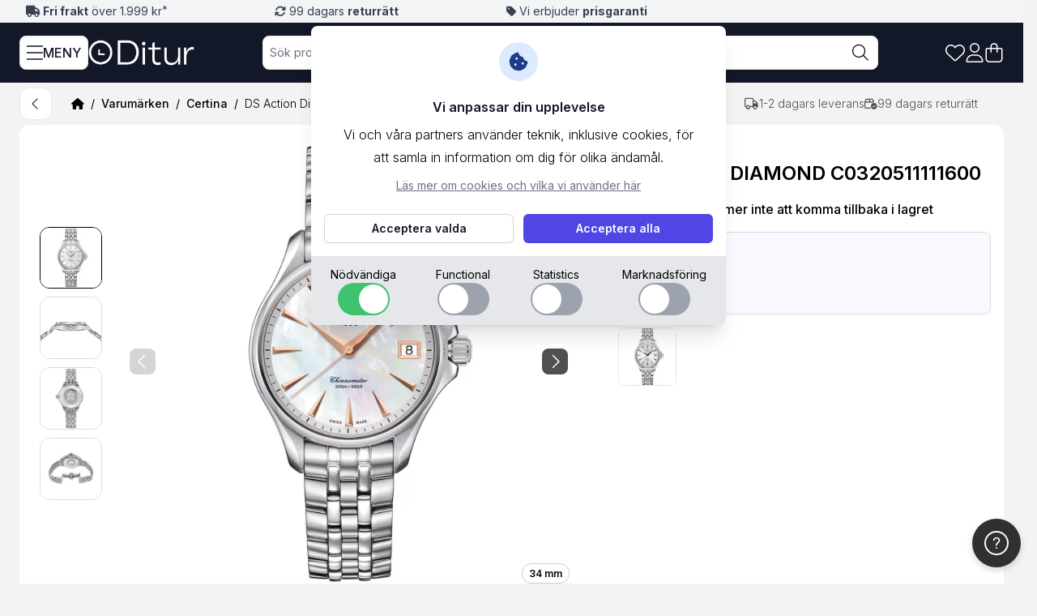

--- FILE ---
content_type: text/css
request_url: https://www.ditur.se/static/version1769577410/frontend/Ditur/theme2024/sv_SE/RedChamps_StockNotification/css/styles.css
body_size: -74
content:
.rc_stock_notification_wrapper {
    margin: 10px 0;
    border: 1px solid #d1d5da;
    padding: 18px;
}
.rc_stock_notification .error {
    color: red;
    display: block;
}
.rc_stock_notification .email-field input {
    width: 100%;
}
.rc_stock_notification .container,
.rc_stock_notification .container .fieldset{
    padding: 0;
    margin: 0;
}
.rc_stock_notification_wrapper.success {
    color: green;
}
.rc_stock_notification_wrapper .loader {
   display: none;
   transition: 4s linear;

}
.rc_stock_notification_wrapper .loader .image {
  display: block;
  margin: 0 auto;
}
.rc_stock_notification .input-fields {
    width: 66%;
    display: inline-block;
}
.rc_stock_notification .actions-toolbar {
    vertical-align: top;
    display: inline-block;
    max-width: 32%;
    min-width: 120px;
    padding-top: 0;
    margin-top: 0;
    border-top:none;
}
.rc_stock_notification .title {
    float: none;
    display: block;
    margin-bottom: 17px;
    font-size: 20px;
    font-weight: normal;
}
.rc_stock_notification .gdpr-field {
    margin-top: 10px;
}
@media screen and (max-width: 1024px){
    .rc_stock_notification .input-fields {
        width: auto;
        margin: 15px 0;
    }
}


--- FILE ---
content_type: application/javascript
request_url: https://www.ditur.se/static/version1769577410/frontend/Ditur/theme2024/sv_SE/RedChamps_StockNotification/js/subscription.js
body_size: 177
content:
var stockNotification = {
    processRequest: function (url, productId, isCustomerLoggedIn) {
        if(!isCustomerLoggedIn) {
            var valError = 0;
            var email = document.getElementById('rc-ofs-email').value;
            var gdpr = document.getElementById('sn-gdpr');
            var gdprErrorContainer = document.querySelector(".gdpr-field .error");
            gdprErrorContainer.innerHTML = '';
            if (gdpr) {
                var checked = gdpr.checked;
                if (!checked) {
                    gdprErrorContainer.innerHTML = 'Required field';
                    valError = 1;
                }
            }
            var emailErrorContainer = document.querySelector('.rc_stock_notification .email-field .error');
            emailErrorContainer.innerHTML = "";
            if (!email) {
                emailErrorContainer.innerHTML = "Email is required and cannot be empty.";
                emailErrorContainer.style.display = 'block';
                valError = 1;
            } else {
                var mail = new RegExp('^([a-zA-Z0-9_.+-])+\@(([a-zA-Z0-9-])+\.)+([a-zA-Z0-9]{2,4})+$');
                if (!mail.test(email)) {
                    emailErrorContainer.innerHTML = "Enter valid email address";
                    emailErrorContainer.style.display = 'block';
                    valError = 1;
                }
            }
            if (valError) {
                return false;
            }
        }

        document.querySelector(".rc_stock_notification").style.display = 'none';
        async function subscribe() {
            let response = await fetch(url, {
                method: "POST",
                headers: {
                    'Content-Type': 'application/x-www-form-urlencoded; charset=UTF-8',
                    'X-Requested-With': 'XMLHttpRequest'
                },
                body: "email=" + email +
                    "&product_id=" + productId + "&isAjax=true"
            });
            let responseText = await response.text();

            var event = new CustomEvent('stock-notification-success', { 'detail': responseText });
            window.dispatchEvent(event);
        }
        (async() => {
            await subscribe();
        })();
    }
}


--- FILE ---
content_type: application/javascript
request_url: https://www.ditur.se/static/version1769577410/frontend/Ditur/theme2024/sv_SE/Ditur_Optimizer/js/load_klarna.js
body_size: -110
content:
klarnaLoader = { 
	init : () => { 
        document.addEventListener("DOMContentLoaded", function() {
			const observer = new IntersectionObserver(entries => {
				entries.forEach(entry => {
					if (entry.intersectionRatio > 0) {
                        let clientId = entry.target.getAttribute('data-client-id');
                        if(clientId) {
                            (function() {
                                var link = document.createElement('script');
                                link.src = 'https://js.klarna.com/web-sdk/v1/klarna.js';
                                link.type = 'text/javascript';
                                link.defer = true;
                                link.setAttribute('data-environment', "production");
                                link.setAttribute('data-client-id', clientId);
                                var script = document.getElementsByTagName('script')[0];
                                script.parentNode.insertBefore(link, script);
                            })();
                            observer.unobserve(document.querySelector(".klarna-to-load"));
                        }
					}
				});	
			})
		
            if(document.querySelector(".klarna-to-load")) {
                observer.observe(document.querySelector(".klarna-to-load"));
            }
		});
	}
}

klarnaLoader.init();